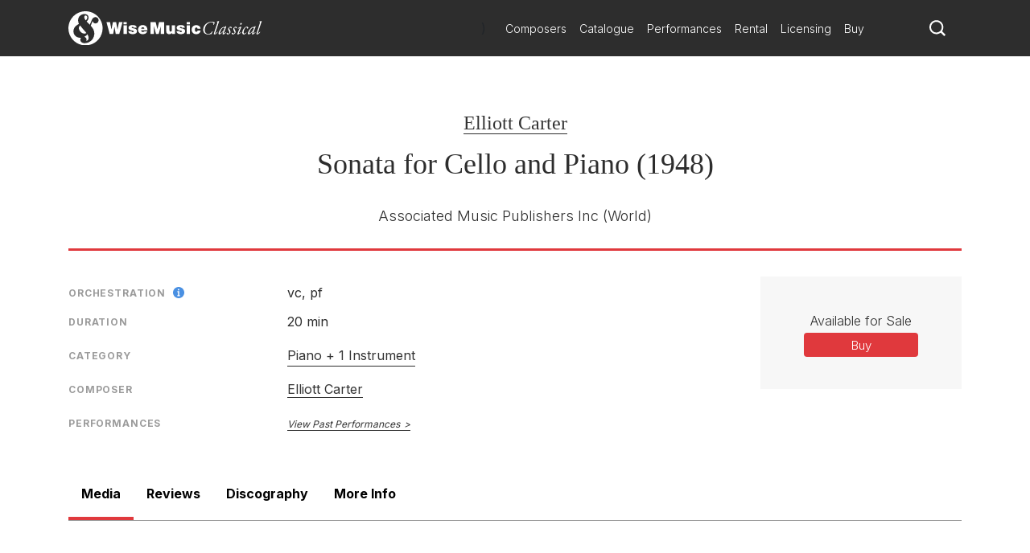

--- FILE ---
content_type: text/html; charset=utf-8
request_url: https://www.wisemusicclassical.com/work/23915/
body_size: 10863
content:

<!DOCTYPE html>
<html lang="en">
<head>
    <meta charset="utf-8">
    <meta name="viewport" content="width=device-width, initial-scale=1, shrink-to-fit=no, viewport-fit=cover">
    <meta name="twitter:card" content="summary_large_image">
    <link rel="icon" type="image/x-icon" href="/img/favicon.ico">

    

<title>Sonata for Cello and Piano | Elliott Carter - Wise Music Classical</title>

<meta property="og:title" content="Sonata for Cello and Piano | Elliott Carter" />
<meta name="twitter:title" content="Sonata for Cello and Piano | Elliott Carter">



    <link rel="canonical" href="https://www.wisemusicclassical.com/work/23915/Sonata-for-Cello-and-Piano--Elliott-Carter/" />
    <meta property="og:url" content="https://www.wisemusicclassical.com/work/23915/Sonata-for-Cello-and-Piano--Elliott-Carter/" />

    <meta property="og:description" content="Sonata for Cello and Piano by Elliott Carter, published by Associated Music Publishers Inc" />
    <meta name="twitter:description" content="Sonata for Cello and Piano by Elliott Carter, published by Associated Music Publishers Inc" />


<!-- Google Tag Manager -->
<script>
    // Include the following lines to define the gtag() function when
    // calling this code prior to your gtag.js or Tag Manager snippet
    window.dataLayer = window.dataLayer || [];
    function gtag() { dataLayer.push(arguments); }

    // Call the default command before gtag.js or Tag Manager runs to
    // adjust how the tags operate when they run. Modify the defaults
    // per your business requirements and prior consent granted/denied, e.g.:
    
    gtag('consent', 'default', {
        ad_storage: 'denied',
        analytics_storage: 'denied',
        wait_for_update: 500,
    });
</script>

<script>
    (function (w, d, s, l, i) {
        w[l] = w[l] || []; w[l].push({
            'gtm.start':
                new Date().getTime(), event: 'gtm.js'
        }); var f = d.getElementsByTagName(s)[0],
            j = d.createElement(s), dl = l != 'dataLayer' ? '&l=' + l : ''; j.async = true; j.src =
                'https://www.googletagmanager.com/gtm.js?id=' + i + dl; f.parentNode.insertBefore(j, f);
        })(window, document, 'script', 'dataLayer', 'GTM-5LPP4BG');</script>
<!-- End Google Tag Manager -->

 
    <!-- Inter Google Font -->
    <link rel="stylesheet" href="https://fonts.googleapis.com/css2?family=Inter:wght@300;400;500;700&amp;display=swap">
    <!-- BodoniSevITCPro-Book Font -->
    <link rel="stylesheet" media="none" href="/css/MyFontsWebfontsKit.css" />
    <link rel="stylesheet" href="/css/styles.css?v=d9TW2WSWgYM2ftrijdn-4tRrHMF996FNpIPhYBgZQjw" />
   
<script type="text/javascript">!function(T,l,y){var S=T.location,k="script",D="instrumentationKey",C="ingestionendpoint",I="disableExceptionTracking",E="ai.device.",b="toLowerCase",w="crossOrigin",N="POST",e="appInsightsSDK",t=y.name||"appInsights";(y.name||T[e])&&(T[e]=t);var n=T[t]||function(d){var g=!1,f=!1,m={initialize:!0,queue:[],sv:"5",version:2,config:d};function v(e,t){var n={},a="Browser";return n[E+"id"]=a[b](),n[E+"type"]=a,n["ai.operation.name"]=S&&S.pathname||"_unknown_",n["ai.internal.sdkVersion"]="javascript:snippet_"+(m.sv||m.version),{time:function(){var e=new Date;function t(e){var t=""+e;return 1===t.length&&(t="0"+t),t}return e.getUTCFullYear()+"-"+t(1+e.getUTCMonth())+"-"+t(e.getUTCDate())+"T"+t(e.getUTCHours())+":"+t(e.getUTCMinutes())+":"+t(e.getUTCSeconds())+"."+((e.getUTCMilliseconds()/1e3).toFixed(3)+"").slice(2,5)+"Z"}(),iKey:e,name:"Microsoft.ApplicationInsights."+e.replace(/-/g,"")+"."+t,sampleRate:100,tags:n,data:{baseData:{ver:2}}}}var h=d.url||y.src;if(h){function a(e){var t,n,a,i,r,o,s,c,u,p,l;g=!0,m.queue=[],f||(f=!0,t=h,s=function(){var e={},t=d.connectionString;if(t)for(var n=t.split(";"),a=0;a<n.length;a++){var i=n[a].split("=");2===i.length&&(e[i[0][b]()]=i[1])}if(!e[C]){var r=e.endpointsuffix,o=r?e.location:null;e[C]="https://"+(o?o+".":"")+"dc."+(r||"services.visualstudio.com")}return e}(),c=s[D]||d[D]||"",u=s[C],p=u?u+"/v2/track":d.endpointUrl,(l=[]).push((n="SDK LOAD Failure: Failed to load Application Insights SDK script (See stack for details)",a=t,i=p,(o=(r=v(c,"Exception")).data).baseType="ExceptionData",o.baseData.exceptions=[{typeName:"SDKLoadFailed",message:n.replace(/\./g,"-"),hasFullStack:!1,stack:n+"\nSnippet failed to load ["+a+"] -- Telemetry is disabled\nHelp Link: https://go.microsoft.com/fwlink/?linkid=2128109\nHost: "+(S&&S.pathname||"_unknown_")+"\nEndpoint: "+i,parsedStack:[]}],r)),l.push(function(e,t,n,a){var i=v(c,"Message"),r=i.data;r.baseType="MessageData";var o=r.baseData;return o.message='AI (Internal): 99 message:"'+("SDK LOAD Failure: Failed to load Application Insights SDK script (See stack for details) ("+n+")").replace(/\"/g,"")+'"',o.properties={endpoint:a},i}(0,0,t,p)),function(e,t){if(JSON){var n=T.fetch;if(n&&!y.useXhr)n(t,{method:N,body:JSON.stringify(e),mode:"cors"});else if(XMLHttpRequest){var a=new XMLHttpRequest;a.open(N,t),a.setRequestHeader("Content-type","application/json"),a.send(JSON.stringify(e))}}}(l,p))}function i(e,t){f||setTimeout(function(){!t&&m.core||a()},500)}var e=function(){var n=l.createElement(k);n.src=h;var e=y[w];return!e&&""!==e||"undefined"==n[w]||(n[w]=e),n.onload=i,n.onerror=a,n.onreadystatechange=function(e,t){"loaded"!==n.readyState&&"complete"!==n.readyState||i(0,t)},n}();y.ld<0?l.getElementsByTagName("head")[0].appendChild(e):setTimeout(function(){l.getElementsByTagName(k)[0].parentNode.appendChild(e)},y.ld||0)}try{m.cookie=l.cookie}catch(p){}function t(e){for(;e.length;)!function(t){m[t]=function(){var e=arguments;g||m.queue.push(function(){m[t].apply(m,e)})}}(e.pop())}var n="track",r="TrackPage",o="TrackEvent";t([n+"Event",n+"PageView",n+"Exception",n+"Trace",n+"DependencyData",n+"Metric",n+"PageViewPerformance","start"+r,"stop"+r,"start"+o,"stop"+o,"addTelemetryInitializer","setAuthenticatedUserContext","clearAuthenticatedUserContext","flush"]),m.SeverityLevel={Verbose:0,Information:1,Warning:2,Error:3,Critical:4};var s=(d.extensionConfig||{}).ApplicationInsightsAnalytics||{};if(!0!==d[I]&&!0!==s[I]){var c="onerror";t(["_"+c]);var u=T[c];T[c]=function(e,t,n,a,i){var r=u&&u(e,t,n,a,i);return!0!==r&&m["_"+c]({message:e,url:t,lineNumber:n,columnNumber:a,error:i}),r},d.autoExceptionInstrumented=!0}return m}(y.cfg);function a(){y.onInit&&y.onInit(n)}(T[t]=n).queue&&0===n.queue.length?(n.queue.push(a),n.trackPageView({})):a()}(window,document,{
src: "https://js.monitor.azure.com/scripts/b/ai.2.min.js", // The SDK URL Source
crossOrigin: "anonymous", 
cfg: { // Application Insights Configuration
    connectionString: 'InstrumentationKey=d0234afd-2e91-47dd-bd27-5e8365e32f0e'
}});</script></head>
<body>
    <!-- Google Tag Manager (noscript) -->
    <noscript>
        <iframe src="https://www.googletagmanager.com/ns.html?id=GTM-5LPP4BG"
                height="0" width="0" style="display:none;visibility:hidden"></iframe>
    </noscript>
    <!-- End Google Tag Manager (noscript) -->
    
    <!-- Header -->
    
<header class="header">
    <div class="header__container">
        <div class="header__elements">
            <!-- Logo -->
            <!-- Partial Views -->
    <div class="logo">
        <a class="logo__container" href="/">
            <img class="logo__img"
             src="/media/krhkxd42/wmc-logo.svg"
             alt="Wise Music Classical" />
        </a>
    </div>


)

            <!-- Navigation -->
            
<nav class="navigation navigation--hide">
    <!-- Main navigation List -->
    <ul class="navigation__items">
            <li class="navigation__item">
                <a class="navigation__link" href="/composers/">Composers</a>
            </li>
            <li class="navigation__item">
                <a class="navigation__link" href="/catalogue/">Catalogue</a>
            </li>
            <li class="navigation__item">
                <a class="navigation__link" href="/performances/">Performances</a>
            </li>
            <li class="navigation__item">
                <a class="navigation__link" href="/rental/">Rental</a>
            </li>
            <li class="navigation__item">
                <a class="navigation__link" href="/licensing/">Licensing</a>
            </li>
            <li class="navigation__item">
                <a class="navigation__link" href="/buy/">Buy</a>
            </li>
    </ul>
</nav>
            <!-- Search -->
            <div class="search-icon">
                <a class="search-icon__btn">
                    <svg version="1.1" xmlns="http://www.w3.org/2000/svg" xmlns:xlink="http://www.w3.org/1999/xlink" x="0px" y="0px"
    viewBox="0 0 1000 1000" style="enable-background:new 0 0 1000 1000;" xml:space="preserve">
<title>search-1</title>
<path d="M800.2,703.7c-7.3-7.3-8.3-19.9-2.7-28.6c44-67.7,69.8-148.3,69.8-234.9C867.3,201,672.7,6.5,433.7,6.5
    C194.5,6.5,0,201,0,440.2c0,239.1,194.5,433.6,433.7,433.6c93.1,0,179.3-29.9,250.1-80.1c8.3-6,20.8-5.2,28.1,2l155,155
    c1,1,2.1,2,3.2,2.8c1.8,1.5,9.3,8.5,16.5,15.8l18.4,18.3c7.3,7.2,19.1,7.2,26.3,0l63.2-63.2c7.3-7.3,7.3-19.1,0.1-26.4L800.2,703.7
    L800.2,703.7z M696,642.2c-14.3,18.6-30.4,35.6-48.2,50.7C590,742,515.3,771.8,433.7,771.8C250.8,771.8,102,623,102,440.2
    s148.8-331.7,331.7-331.7c182.8,0,331.6,148.8,331.6,331.7C765.3,516.2,739.2,586.2,696,642.2L696,642.2z"></path>
</svg>
                </a>
            </div>
            <!-- Toggle -->
              <div class="toggle toggle--squeeze">
    <div class="toggle__box">
      <div class="toggle__inner"></div>
    </div>
  </div>
        </div>
    </div>
        <!-- Search -->
    <div class="search search--hide">
    <form class="search__form" action="Get">
        <input class="search__input js-catalogue-search" type="search" placeholder="Search composers, works, news..." size="35" aria-label="Search">
       <div class="search__icon js-search-icon">
            <svg version="1.1" xmlns="http://www.w3.org/2000/svg" xmlns:xlink="http://www.w3.org/1999/xlink" x="0px" y="0px"
    viewBox="0 0 1000 1000" style="enable-background:new 0 0 1000 1000;" xml:space="preserve">
<title>search-1</title>
<path d="M800.2,703.7c-7.3-7.3-8.3-19.9-2.7-28.6c44-67.7,69.8-148.3,69.8-234.9C867.3,201,672.7,6.5,433.7,6.5
    C194.5,6.5,0,201,0,440.2c0,239.1,194.5,433.6,433.7,433.6c93.1,0,179.3-29.9,250.1-80.1c8.3-6,20.8-5.2,28.1,2l155,155
    c1,1,2.1,2,3.2,2.8c1.8,1.5,9.3,8.5,16.5,15.8l18.4,18.3c7.3,7.2,19.1,7.2,26.3,0l63.2-63.2c7.3-7.3,7.3-19.1,0.1-26.4L800.2,703.7
    L800.2,703.7z M696,642.2c-14.3,18.6-30.4,35.6-48.2,50.7C590,742,515.3,771.8,433.7,771.8C250.8,771.8,102,623,102,440.2
    s148.8-331.7,331.7-331.7c182.8,0,331.6,148.8,331.6,331.7C765.3,516.2,739.2,586.2,696,642.2L696,642.2z"></path>
</svg>
           Search
        </div>
    </form>
</div>
</header> 
    <!-- Hero -->
    

    
    <!-- Page Content -->
    <main class="main__content">
        

<div id="react_0HNIJ1K87SK3P"><div class="modal__background modal--hide "><div class="modal modal--hide "><header class="modal__header"><button class="modal__close-button">close X</button></header><section class="modal__body"><main class="work-buy"><div class="work-buy__card"><div class="work-buy__country"><img src="/img/buy/flags/uk.png" alt="Located in the UK"/> <!-- -->Located in the UK</div><div class="work-buy__logo"><a class="work-buy__link" href="https://www.musicroom.com" target="_blank" rel="noopener noreferrer"><img src="/img/buy/logos/musicroom.png" alt="musicroom"/></a></div><div class="work-buy__links-container"><ul class="work-buy__links"><li class="work-buy-link__item"><span class="work-buy-link__description">Score and Part(s)</span><div class="work-buy-link__link-container"><a class="work-buy-link__link" href="https://www.musicroom.com/elliott-carter-sonata-1948-hl50227330" target="_blank" rel="noopener noreferrer sponsored">Buy</a></div></li></ul></div></div><div class="work-buy__card"><div class="work-buy__country"><img src="/img/buy/flags/usa.png" alt="Located in the USA"/> <!-- -->Located in the USA</div><div class="work-buy__logo"><a class="work-buy__link" href="https://www.sheetmusicplus.com" target="_blank" rel="noopener noreferrer"><img src="/img/buy/logos/sheetmusic.png" alt="sheetmusic"/></a></div><div class="work-buy__links-container"><ul class="work-buy__links"></ul></div></div><div class="work-buy__card"><div class="work-buy__country"><img src="/img/buy/flags/eu.png" alt="Located in Europe"/> <!-- -->Located in Europe</div><div class="work-buy__logo"><a class="work-buy__link" href="https://www.musicshopeurope.com" target="_blank" rel="noopener noreferrer"><img src="/img/buy/logos/musicshop.png" alt="musicshop"/></a></div><div class="work-buy__links-container"><ul class="work-buy__links"><li class="work-buy-link__item"><span class="work-buy-link__description">Score and Part(s)</span><div class="work-buy-link__link-container"><a class="work-buy-link__link" href="http://www.musicshopeurope.com/product/hl50227330/sonata-for-cello-and-piano.aspx" target="_blank" rel="noopener noreferrer sponsored">Buy</a></div></li></ul></div></div></main></section></div></div><header class="work__header"><ul class="work__summary"><li class="work__item work__item--composers"><a href="/composer/236/Elliott-Carter/" class="work__item--composer">Elliott Carter</a></li><li class="work__item work__item--title"><h1>Sonata for Cello and Piano (1948)<br/></h1></li><li class="work__item work__item--publishers"><span>Associated Music Publishers Inc<!-- --> <!-- -->(World)<br/></span></li></ul></header><div class="work__content-container"><main class="work__content"><div class="work-cards"><div class="work-card"><div class="work-card__details"><ul class="work-card__detail-list"><li class="work-card__detail-item"><label class="work-card__detail-label work-card__label-icon">Orchestration<span><div></div></span></label><div><span class="work-card__orchestration-details">vc, pf</span></div></li><li class="work-card__detail-item"><label class="work-card__detail-label">Duration</label>20 min</li></ul></div></div><div class="work-card"><div class="work-card__details"><ul class="work-card__detail-list"><li class="work-card__detail-item"><label class="work-card__detail-label">Category</label><a href="/catalogue/works/?category=[&quot;Small+Ensemble+(2-6+players)&quot;]&amp;subCategory=[&quot;Piano+%2b+1+Instrument&quot;]&amp;yearComposed=[0,2026]" class="work-card__link">Piano + 1 Instrument</a></li></ul></div></div><div class="work-card"><div class="work-card__details"><ul class="work-card__detail-list"><li class="work-card__detail-item"><label class="work-card__detail-label">Composer</label><div><span><a href="/composer/236/Elliott-Carter/" class="work-card__link--composer">Elliott Carter</a></span></div></li></ul></div></div><div class="work-card"><div class="work-card__details"><ul class="work-card__detail-list"><li class="work-card__detail-item"><label class="work-card__detail-label">Performances</label><div class="work-card__performances"><a href="/performances/search/work/23915" class="work-card__performances-link">View Past Performances</a></div></li></ul></div></div></div></main><aside class="work__aside-content"><section class="publishers-block"></section><div class="work-CTA__container"><aside class="work-CTA"><div class="work-CTA__group"><label class="work-CTA__label">Available for Sale</label><button class="work-CTA__button">Buy</button></div></aside></div></aside></div><div><aside class="accordionTabs__tabs"><button class="accordionTabs__tab accordionTabs__tab--active accordionTabs__tab--fixed-width">Media</button><button class="accordionTabs__tab accordionTabs__tab--fixed-width">Reviews</button><button class="accordionTabs__tab accordionTabs__tab--fixed-width">Discography</button><button class="accordionTabs__tab accordionTabs__tab--fixed-width">More Info</button></aside><h3 class="accordionTabs__subhead accordionTabs__subhead--active"><i class="accordionTabs__anchor"></i>Media</h3><div class="accordionTabs__content accordionTabs__content--active"><div><div class="media"><div class="media__container"><iframe id="player" type="text/html" src="https://open.spotify.com/embed/track/4kUP56vldBgdNAAVSVxLWC" class="media__embed media__embed--track" frameBorder="0" allowfullscreen=""></iframe><div class="media__description">Sonata for Flute, Oboe, Cello & Harpsichord: Risoluto</div></div></div><div class="media"><div class="media__container"><iframe id="player" type="text/html" src="https://open.spotify.com/embed/track/7eIwKh4sJXbyEXArQ1HG98" class="media__embed media__embed--track" frameBorder="0" allowfullscreen=""></iframe><div class="media__description">Sonata for Flute, Oboe, Cello & Harpsichord: Allegro</div></div></div><div class="media"><div class="media__container"><iframe id="player" type="text/html" src="https://open.spotify.com/embed/track/1pugkqd11GO11YwaiMhZkD" class="media__embed media__embed--track" frameBorder="0" allowfullscreen=""></iframe><div class="media__description">Sonata for Cello & Piano: Moderato</div></div></div><div class="media"><div class="media__container"><iframe id="player" type="text/html" src="https://open.spotify.com/embed/track/1xYd5za8UPqm4qmMajHJmV" class="media__embed media__embed--track" frameBorder="0" allowfullscreen=""></iframe><div class="media__description">Sonata for Cello & Piano: Vivace, molto leggiero</div></div></div><div class="media"><div class="media__container"><iframe id="player" type="text/html" src="https://open.spotify.com/embed/track/6SMyY6e4PFuIK6fgR0KEns" class="media__embed media__embed--track" frameBorder="0" allowfullscreen=""></iframe><div class="media__description">Sonata for Cello & Piano: Adagio</div></div></div><div class="media"><div class="media__container"><iframe id="player" type="text/html" src="https://open.spotify.com/embed/track/5Zc6ASh1PI8zrutilHY4b2" class="media__embed media__embed--track" frameBorder="0" allowfullscreen=""></iframe><div class="media__description">Sonata for Cello & Piano: Allegro</div></div></div></div></div><h3 class="accordionTabs__subhead"><i class="accordionTabs__anchor"></i>Reviews</h3><div class="accordionTabs__content" style="height:0"><div><div class="loader"><div class="loader__container"><div class="loader__bars"><div><div></div><div></div><div></div><div></div><div></div><div></div><div></div><div></div></div></div></div></div></div></div><h3 class="accordionTabs__subhead"><i class="accordionTabs__anchor"></i>Discography</h3><div class="accordionTabs__content" style="height:0"><div><div class="loader"><div class="loader__container"><div class="loader__bars"><div><div></div><div></div><div></div><div></div><div></div><div></div><div></div><div></div></div></div></div></div></div></div><h3 class="accordionTabs__subhead"><i class="accordionTabs__anchor"></i>More Info</h3><div class="accordionTabs__content" style="height:0"><div><div class="news"></div><div class="more-info"><ul class="more-info__list"><li class="info__item"><img class="info__image" src="/img/global/noworkscover.png" alt="Buy this recording"/><div><a class="info__link" href="http://www.arkivmusic.com/classical/album.jsp?album_id=202543" target="_blank" rel="noopener noreferrer">Buy this recording</a></div></li></ul></div></div></div></div></div>
    </main>

    <!-- Footer -->
    
<footer class="footer">
    <div class="footer__container">
        <div class="footer__logo">
            <!-- Logo -->
            <!-- Partial Views -->

    <a href="/">
        <img class="footer__logo-img"
         src="/media/krhkxd42/wmc-logo.svg"
         alt="Wise Music Classical" />
    </a>

)
        </div>
        <div class="footer__elements">
            <div class="footer__navigation">
                <ul class="footer__links">
                        <li>
                            <a class="footer__link" href="/about-us/">About Us</a>
                        </li>
                        <li>
                            <a class="footer__link" href="/info/privacy-policy/">Privacy Policy</a>
                        </li>
                        <li>
                            <a class="footer__link" href="/contact-us/">Contact Us</a>
                        </li>
                        <li>
                            <a class="footer__link" href="/info/faq/">FAQ</a>
                        </li>
                </ul>
            </div>
            <div class="footer__social">
                <ul class="social__list">
                        <li class="social__item">
                                <button class="social__link social__link--facebook js-modal" data-target="social-facebook">
        Facebook
    </button>




                        </li>
                        <li class="social__item">
                            
    <button class="social__link social__link--twitter js-modal" data-target="social-twitter">
        Twitter
    </button>



                        </li>
                        <li class="social__item">
                            

    <button class="social__link social__link--instagram js-modal" data-target="social-instagram">
        Instagram
    </button>


                        </li>
                        <li class="social__item">
                            


    <button class="social__link social__link--youtube js-modal" data-target="social-youtube">
        YouTube
    </button>

                        </li>
                </ul>
            </div>

        </div>
        <div class="footer__copyright">
            <span class="r-line-break">Copyright 2026 Wise Music Classical.</span>
            <span class="r-line-break">Part of Wise Music Group.</span>
        </div>
    </div>

    <script src="https://cc.cdn.civiccomputing.com/9/cookieControl-9.x.min.js"></script>
<script type="text/javascript">
    var config = {
        apiKey: '7fcd5b55547a1d3f0076a67016387ce17f9cf526',
        product: 'PRO',
        initialState: 'NOTIFY',
        mode: 'gdpr',
        logConsent: true,
        accessibility: { overlay: false },
        rejectButton: false,
        notifyDismissButton: false,
        necessaryCookies: ['sessionid', 'UMB*', 'AspNetCore*', 'ARRA*'],
        optionalCookies: [
            {
                name: 'analytics',
                label: 'Analytics',
                recommendedState: false,
                description: 'Analytical cookies help us to improve our website by collecting and reporting information on its usage.',
                cookies: ['_ga', '_gid', '_gat', '__utma', '__utmt', '__utmb', '__utmc', '__utmz', '__utmv'],
                onAccept: function () {
                    gtag('consent', 'update', { 'analytics_storage': 'granted' });
                },
                onRevoke: function () {
                    gtag('consent', 'update', { 'analytics_storage': 'denied' });
                }
            }
        ],

        position: 'RIGHT',
        theme: 'DARK',
        branding: {
            backgroundColor: '#2d2d2d',
            notifyBackgroundColor: '#2d2d2d',
            removeAbout: true
        },
        text: {
            title: 'Our website uses cookies to give you the best possible experience.',
            accept: 'Accept all cookies',
            acceptSettings: 'Accept all cookies',
        },
        statement: {
            description: 'For more information visit our',
            name: 'Privacy policy',
            url: '/info/privacy-policy/',
            updated: '22/01/2020'
        },
    };

    CookieControl.load(config);
</script>

</footer>

    <div class="modal__background modal--hide modal--social-facebook">
        <div class="modal modal--hide">
            <header class="modal__header">
                <button class="modal__close-button js-modal" data-target="social-facebook">
                    close X
                </button>
            </header>
            <section class="modal__body modal__body--no-headline">
                <div class="social-modal">
                    <h2 class="social-modal__header">
                        Follow us on <span class="social-modal__type">facebook</span>
                    </h2>
                    <ul class="social-modal__list">
                                <li class="social-modal__item">
                                    <a href="https://www.facebook.com/WiseMusicClassical/"
                           class="social-modal__link social-modal__link--facebook"
                           target="_blank">
                                        Wise Music Classical (London)
                                    </a>
                                </li>
                                <li class="social-modal__item">
                                    <a href="https://www.facebook.com/GSchirmer/"
                           class="social-modal__link social-modal__link--facebook"
                           target="_blank">
                                        G. Schirmer Inc. (New York)
                                    </a>
                                </li>
                                <li class="social-modal__item">
                                    <a href="https://www.facebook.com/editionwilhelmhansen/"
                           class="social-modal__link social-modal__link--facebook"
                           target="_blank">
                                        Edition Wilhelm Hansen (Copenhagen)
                                    </a>
                                </li>
                                <li class="social-modal__item">
                                    <a href="https://www.facebook.com/WMClassicalParis"
                           class="social-modal__link social-modal__link--facebook"
                           target="_blank">
                                        Wise Music Classical (Paris)
                                    </a>
                                </li>
                    </ul>
                </div>
            </section>
        </div>
    </div>
    <div class="modal__background modal--hide modal--social-twitter">
        <div class="modal modal--hide">
            <header class="modal__header">
                <button class="modal__close-button js-modal" data-target="social-twitter">
                    close X
                </button>
            </header>
            <section class="modal__body modal__body--no-headline">
                <div class="social-modal">
                    <h2 class="social-modal__header">
                        Follow us on <span class="social-modal__type">twitter</span>
                    </h2>
                    <ul class="social-modal__list">
                    </ul>
                </div>
            </section>
        </div>
    </div>
    <div class="modal__background modal--hide modal--social-instagram">
        <div class="modal modal--hide">
            <header class="modal__header">
                <button class="modal__close-button js-modal" data-target="social-instagram">
                    close X
                </button>
            </header>
            <section class="modal__body modal__body--no-headline">
                <div class="social-modal">
                    <h2 class="social-modal__header">
                        Follow us on <span class="social-modal__type">instagram</span>
                    </h2>
                    <ul class="social-modal__list">
                                <li class="social-modal__item">
                                    <a href="https://www.instagram.com/wisemusicclassical/"
                           class="social-modal__link social-modal__link--instagram"
                           target="_blank">
                                        Wise Music Classical (London)
                                    </a>
                                </li>
                                <li class="social-modal__item">
                                    <a href="https://www.instagram.com/wisemusicclassicalberlin/"
                           class="social-modal__link social-modal__link--instagram"
                           target="_blank">
                                        Wise Music Classical (Berlin)
                                    </a>
                                </li>
                                <li class="social-modal__item">
                                    <a href="https://www.instagram.com/editionpetersgroup/"
                           class="social-modal__link social-modal__link--instagram"
                           target="_blank">
                                        Edition Peters
                                    </a>
                                </li>
                    </ul>
                </div>
            </section>
        </div>
    </div>
    <div class="modal__background modal--hide modal--social-youtube">
        <div class="modal modal--hide">
            <header class="modal__header">
                <button class="modal__close-button js-modal" data-target="social-youtube">
                    close X
                </button>
            </header>
            <section class="modal__body modal__body--no-headline">
                <div class="social-modal">
                    <h2 class="social-modal__header">
                        Follow us on <span class="social-modal__type">youtube</span>
                    </h2>
                    <ul class="social-modal__list">
                                <li class="social-modal__item">
                                    <a href="https://www.youtube.com/channel/UCuav5_6cxC-uxKE8sylDgGA"
                           class="social-modal__link social-modal__link--youtube">
                                        Wise Music Group
                                    </a>
                                </li>
                                <li class="social-modal__item">
                                    <a href="https://www.youtube.com/c/wisemusicclassical"
                           class="social-modal__link social-modal__link--youtube"
                           target="_blank">
                                        Wise Music Classical (London)
                                    </a>
                                </li>
                                <li class="social-modal__item">
                                    <a href="https://www.youtube.com/user/gschirmer"
                           class="social-modal__link social-modal__link--youtube"
                           target="_blank">
                                        G. Schirmer Inc. (New York)
                                    </a>
                                </li>
                    </ul>
                </div>
            </section>
        </div>
    </div>


    <!-- JavaScript -->
    <script src="/scripts/components.bundle.js?v=02XCr3zTQv3gya9XzMrSryMKFpVanFq_8IrOuWaK8Uw"></script>
    <script>ReactDOM.hydrate(React.createElement(Work, {"WorkSummary":{"WorkId":23915,"WorkTitle":"Sonata for Cello and Piano","WorkAlternativeTitle":null,"Composers":[{"ComposerId":236,"ComposerName":"Elliott Carter","ComposerUrl":"/composer/236/Elliott-Carter/","IsPublished":true}],"ComposersWithArrangers":[{"ComposerId":236,"ComposerName":"Elliott Carter","ComposerUrl":"/composer/236/Elliott-Carter/","IsPublished":true}],"Arrangers":[],"TextWriters":[],"WorkNotes":"","Category":{"Category":"Piano + 1 Instrument","CategoryUrl":"/catalogue/works/?category=[\u0022Small+Ensemble+(2-6+players)\u0022]\u0026subCategory=[\u0022Piano+%2b+1+Instrument\u0022]\u0026yearComposed=[0,2026]"},"AlternativeCategory":null,"Publishers":[{"PublisherId":6,"PublisherName":"Associated Music Publishers Inc","PublisherLogo":"","PublisherUrl":"","Territories":"World"}],"Duration":"20 min","YearComposed":"1948","Opus":null,"Availability":null,"AvailableForSale":true,"AvailableForHire":false,"CommissionExclusivityApplies":false,"Chorus":null,"SoloInstruments":null,"Themes":[],"Orchestration":"vc, pf","AlternativeOrchestration":"","CommissionDetails":null,"ProgrammeNote":null,"Language":null,"AudioSamplesCount":6,"VideoLinksCount":0,"DiscographyCount":14,"ReviewsCount":1,"FuturePerformancesCount":0,"PastPerformancesCount":3,"NewsCount":0},"MediaEmbeds":{"WorkId":23915,"IssuuEmbeds":[],"Media":[{"SortOrder":1,"Platform":"Spotify","PlatformId":"4kUP56vldBgdNAAVSVxLWC","PlatformIdType":"track","Url":null,"Description":"Sonata for Flute, Oboe, Cello \u0026 Harpsichord: Risoluto"},{"SortOrder":2,"Platform":"Spotify","PlatformId":"7eIwKh4sJXbyEXArQ1HG98","PlatformIdType":"track","Url":null,"Description":"Sonata for Flute, Oboe, Cello \u0026 Harpsichord: Allegro"},{"SortOrder":3,"Platform":"Spotify","PlatformId":"1pugkqd11GO11YwaiMhZkD","PlatformIdType":"track","Url":null,"Description":"Sonata for Cello \u0026 Piano: Moderato"},{"SortOrder":4,"Platform":"Spotify","PlatformId":"1xYd5za8UPqm4qmMajHJmV","PlatformIdType":"track","Url":null,"Description":"Sonata for Cello \u0026 Piano: Vivace, molto leggiero"},{"SortOrder":5,"Platform":"Spotify","PlatformId":"6SMyY6e4PFuIK6fgR0KEns","PlatformIdType":"track","Url":null,"Description":"Sonata for Cello \u0026 Piano: Adagio"},{"SortOrder":6,"Platform":"Spotify","PlatformId":"5Zc6ASh1PI8zrutilHY4b2","PlatformIdType":"track","Url":null,"Description":"Sonata for Cello \u0026 Piano: Allegro"}]},"EmbeddedLinks":[{"LinkTypeId":0,"LinkTypeName":"external","SortOrder":1,"Url":"http://www.arkivmusic.com/classical/album.jsp?album_id=202543","Description":"Buy this recording","ThumbnailUrl":null}],"BuyLinks":{"MusicroomLinks":[{"SortOrder":1,"Url":"https://www.musicroom.com/elliott-carter-sonata-1948-hl50227330","Description":"Score and Part(s)"}],"PrestoMusicLinks":[],"SheetMusicPlusLinks":[],"FicksMusicLinks":[],"FaberMusicLinks":[],"SheetMusicDirectLinks":[],"ClassicalOnDemandLinks":[],"MusicShopEuropeLinks":[{"SortOrder":1,"Url":"http://www.musicshopeurope.com/product/hl50227330/sonata-for-cello-and-piano.aspx","Description":"Score and Part(s)"}],"MusiaShopLinks":[],"AustralianMusicCentreLinks":[],"nkodaLinks":[],"ZinfoniaLinks":[{"SortOrder":1,"Url":"http://www.zinfonia.com/search?Title=Sonata+for+Cello+and+Piano\u0026Composer=Carter","Description":"Search Zinfonia"}]},"FuturePerformances":[],"Features":[],"News":[]}), document.getElementById("react_0HNIJ1K87SK3P"));
</script>
    <script src="/scripts/ui.bundle.js?v=rc7OXz3Ej2eO6N8l2S4nbkHThSmSbZG0zj_k9WJWjEc"></script>
    <script src="/css/MyFontsWebfontsKit.css"></script>
</body>
</html>

--- FILE ---
content_type: text/plain; charset=utf-8
request_url: https://www.wisemusicclassical.com/umbraco/api/work/discography/23915
body_size: 1510
content:
[{"DiscId":5438,"DiscTitle":"American Works for Cello and Piano","CatalogueNumber":"10881","SpotifyAlbumId":"5dmpdVInkumanPuxCeaZgR","Label":"Chandos","ImageUrl":"https://i.scdn.co/image/ab67616d0000b27315be9207c7835daac94a8c31","ReleaseDate":"2015-10-13T00:00:00","ReleaseDateAccuracy":"D","ReleaseDateDisplay":"13th October 2015","Conductor":null,"Ensemble":null,"Soloists":"Paul Watkins (Cello), Huw Watkins (Piano)"},{"DiscId":5439,"DiscTitle":"Carter: Sonata For Cello & Piano In D Minor","CatalogueNumber":"3004","SpotifyAlbumId":"7JSvIFBtEyYbHOPo2c1NbH","Label":"Centaur Records","ImageUrl":"https://i.scdn.co/image/ab67616d0000b273df37fde35482d720429d0b71","ReleaseDate":"2009-10-27T00:00:00","ReleaseDateAccuracy":"D","ReleaseDateDisplay":"27th October 2009","Conductor":null,"Ensemble":null,"Soloists":"Blair McMillen (Piano), Robert Burkhart (Cello) "},{"DiscId":5440,"DiscTitle":"Elliott Carter","CatalogueNumber":"54","SpotifyAlbumId":"5yCluUu5xDqEuQGOyCwqq0","Label":"Two-l","ImageUrl":"https://i.scdn.co/image/ab67616d0000b273185261feddc7158eaba01ca5","ReleaseDate":"2008-10-28T00:00:00","ReleaseDateAccuracy":"D","ReleaseDateDisplay":"28th October 2008","Conductor":null,"Ensemble":null,"Soloists":"Kjelsaas Kwetzinsky (Piano), Johannes Martens (Cello)"},{"DiscId":5441,"DiscTitle":"Odd Couple","CatalogueNumber":"2015","SpotifyAlbumId":null,"Label":"Oxingale Records","ImageUrl":null,"ReleaseDate":"2008-09-16T00:00:00","ReleaseDateAccuracy":"D","ReleaseDateDisplay":"16th September 2008","Conductor":null,"Ensemble":"Matt Haimovitz (Cello) / Geoffrey Burleson (Piano)","Soloists":null},{"DiscId":2642,"DiscTitle":null,"CatalogueNumber":"2267","SpotifyAlbumId":null,"Label":"Centaur Records","ImageUrl":null,"ReleaseDate":"0001-01-01T00:00:00","ReleaseDateAccuracy":"D","ReleaseDateDisplay":"","Conductor":null,"Ensemble":null,"Soloists":"Lois Shapiro (Piano), Rhonda Rider (Cello)"},{"DiscId":2643,"DiscTitle":null,"CatalogueNumber":"141","SpotifyAlbumId":null,"Label":"Phoenix Usa","ImageUrl":null,"ReleaseDate":"0001-01-01T00:00:00","ReleaseDateAccuracy":"D","ReleaseDateDisplay":"","Conductor":null,"Ensemble":null,"Soloists":"Bernard Greenhouse (Cello), Anthony Makas (Piano)"},{"DiscId":2644,"DiscTitle":null,"CatalogueNumber":"62","SpotifyAlbumId":null,"Label":"Intim Musik","ImageUrl":null,"ReleaseDate":"0001-01-01T00:00:00","ReleaseDateAccuracy":"D","ReleaseDateDisplay":"","Conductor":null,"Ensemble":null,"Soloists":"Alexander Madzar (Piano), Louise Hopkins (Cello)"},{"DiscId":2645,"DiscTitle":null,"CatalogueNumber":"1006","SpotifyAlbumId":null,"Label":"Boston Records","ImageUrl":null,"ReleaseDate":"0001-01-01T00:00:00","ReleaseDateAccuracy":"D","ReleaseDateDisplay":"","Conductor":null,"Ensemble":null,"Soloists":"Anthony Ross (Cello), Evelyne Brancart (Piano)"},{"DiscId":2646,"DiscTitle":null,"CatalogueNumber":"48","SpotifyAlbumId":null,"Label":"Cedille Records","ImageUrl":null,"ReleaseDate":"0001-01-01T00:00:00","ReleaseDateAccuracy":"D","ReleaseDateDisplay":"","Conductor":null,"Ensemble":"Chicago Pro Musica","Soloists":"Barbara Haffner (Cello)"},{"DiscId":2801,"DiscTitle":null,"CatalogueNumber":"9044","SpotifyAlbumId":null,"Label":"Bridge","ImageUrl":null,"ReleaseDate":"0001-01-01T00:00:00","ReleaseDateAccuracy":"D","ReleaseDateDisplay":"","Conductor":null,"Ensemble":"Group for Contemporary Music","Soloists":"Fred Sherry (Cello), Charles Wuorinen (Piano)"},{"DiscId":2802,"DiscTitle":null,"CatalogueNumber":"79183","SpotifyAlbumId":null,"Label":"Nonesuch","ImageUrl":null,"ReleaseDate":"0001-01-01T00:00:00","ReleaseDateAccuracy":"D","ReleaseDateDisplay":"","Conductor":"Arthur Weisberg","Ensemble":"Contemporary Chamber Ensemble","Soloists":"Paul Jacobs (Piano), Joel Krosnick (Cello)"},{"DiscId":2803,"DiscTitle":null,"CatalogueNumber":"32","SpotifyAlbumId":null,"Label":"Tall Poppies","ImageUrl":null,"ReleaseDate":"0001-01-01T00:00:00","ReleaseDateAccuracy":"D","ReleaseDateDisplay":"","Conductor":null,"Ensemble":null,"Soloists":"Lisa Moore (Piano), David Pereira (Cello)"},{"DiscId":2942,"DiscTitle":"Sound Vessels","CatalogueNumber":"CRC 2765","SpotifyAlbumId":null,"Label":"Centaur","ImageUrl":null,"ReleaseDate":"0001-01-01T00:00:00","ReleaseDateAccuracy":"D","ReleaseDateDisplay":"","Conductor":null,"Ensemble":null,"Soloists":"Scott Kluksdahl, cello; Noreen Cassidy-Polera, piano"},{"DiscId":3746,"DiscTitle":"American Cello Masterpieces","CatalogueNumber":"ALCD2 1004","SpotifyAlbumId":null,"Label":"Atma Classique","ImageUrl":null,"ReleaseDate":"0001-01-01T00:00:00","ReleaseDateAccuracy":"D","ReleaseDateDisplay":"","Conductor":null,"Ensemble":null,"Soloists":"Stéphane Lemelin (Piano), Tanya Prochazka (Cello)"}]

--- FILE ---
content_type: text/plain; charset=utf-8
request_url: https://www.wisemusicclassical.com/umbraco/api/work/reviews/23915
body_size: 365
content:
[{"ReviewDate":"0001-01-01T00:00:00","ReviewDateAccuracy":"D","ReviewDateDisplay":"","ReviewerName":"Robert Carl","ReviewSource":"Fanfare","ReviewText":"The CELLO SONATA is one of the composer's most successful pieces, period. Here we have a magnificent essay in and on time...This is probably the great American cello chamber piece."}]